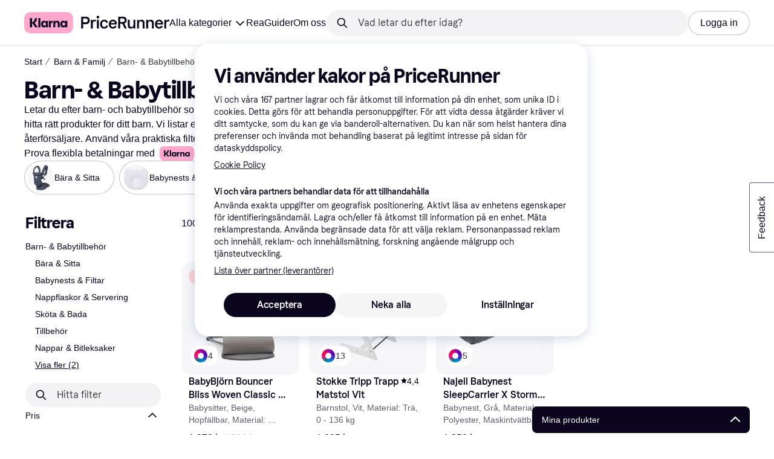

--- FILE ---
content_type: application/javascript
request_url: https://owp.klarna.com/static/ProductSection-8d18a799.js
body_size: 13258
content:
"use strict";(self.__LOADABLE_LOADED_CHUNKS__=self.__LOADABLE_LOADED_CHUNKS__||[]).push([["59610"],{32905(e,t,r){r.d(t,{G:()=>i,a:()=>l}),r(18111),r(13579);var n=r(86424);let l=(e,t)=>t&&e?"PR.ProductPage.Installment.Disclaimer.ALL_DISCLAIMERS":!t&&e?"PR.ProductPage.Installment.Disclaimer.KLARNA_INSTALLMENTS_DISCLAIMERS":t&&!e?"PR.ProductPage.PROMOTED_INSTALLMENT_DISCLAIMER":void 0,i=(e,t)=>{var r,i;let o=null==(r=(0,n.c5)("klarna_installments"))?void 0:r.installment_disclaimer_position,a=null==(i=(0,n.c5)("klarna_installments"))?void 0:i.enable_klarna_installments,s=null==e?void 0:e.some(e=>"promoted-installment-offer"===e.type);return{shouldShowDisclaimer:(o===t||!t)&&(a||s),translationKey:l(a,s)}}},60226(e,t,r){r.d(t,{A:()=>u}),r(62953);var n=r(74848),l=r(46942),i=r.n(l),o=r(82626);let a=({visible:e,direction:t,color:r})=>(0,n.jsx)(o.azJ,{"aria-hidden":!0,bottom:0,left:"left"===t?0:void 0,position:"absolute",right:"right"===t?0:void 0,sx:{pointerEvents:"none",opacity:+!!e,transition:"opacity 0.3s ease-in-out",background:`linear-gradient(to ${t}, transparent 0%, ${r} 100%)`},top:0,width:o.Tl3.space.l,zIndex:1});var s=r(25858),c=r.n(s),d=r(96540);let u=e=>{var t,r;let{className:l,mobileOnly:s=!1,children:u,onScroll:p,paddingX:g,backgroundColor:h,showFadeIndicators:f=!1}=e,v=function(e,t){if(null==e)return{};var r,n,l,i={};if("u">typeof Reflect&&Reflect.ownKeys){for(l=0,r=Reflect.ownKeys(e);l<r.length;l++)n=r[l],!(t.indexOf(n)>=0)&&Object.prototype.propertyIsEnumerable.call(e,n)&&(i[n]=e[n]);return i}if(i=function(e,t){if(null==e)return{};var r,n,l={},i=Object.getOwnPropertyNames(e);for(n=0;n<i.length;n++)r=i[n],!(t.indexOf(r)>=0)&&Object.prototype.propertyIsEnumerable.call(e,r)&&(l[r]=e[r]);return l}(e,t),Object.getOwnPropertySymbols)for(l=0,r=Object.getOwnPropertySymbols(e);l<r.length;l++)n=r[l],!(t.indexOf(n)>=0)&&Object.prototype.propertyIsEnumerable.call(e,n)&&(i[n]=e[n]);return i}(e,["className","mobileOnly","children","onScroll","paddingX","backgroundColor","showFadeIndicators"]),b=(0,o.DPo)(),m=(0,d.useContext)(o.OHQ.Context),j=(0,d.useRef)(null),[y,x]=(0,d.useState)(!1),[O,P]=(0,d.useState)(!1),w=b.color[null!=h?h:"backgroundSecondary"],S=(0,d.useCallback)(()=>{let e=j.current;if(!e)return;let{scrollLeft:t,scrollWidth:r,clientWidth:n}=e;x(t>0),P(t<r-n-1)},[]),A=c()((0,d.useCallback)(()=>{S(),null==p||p()},[S,p]),100);return((0,d.useEffect)(()=>{S();let e=new ResizeObserver(S);return j.current&&e.observe(j.current),()=>e.disconnect()},[S,u]),s&&m.l)?(0,n.jsx)(n.Fragment,{children:u}):(0,n.jsxs)(o.azJ,(t=function(e){for(var t=1;t<arguments.length;t++){var r=null!=arguments[t]?arguments[t]:{},n=Object.keys(r);"function"==typeof Object.getOwnPropertySymbols&&(n=n.concat(Object.getOwnPropertySymbols(r).filter(function(e){return Object.getOwnPropertyDescriptor(r,e).enumerable}))),n.forEach(function(t){var n;n=r[t],t in e?Object.defineProperty(e,t,{value:n,enumerable:!0,configurable:!0,writable:!0}):e[t]=n})}return e}({className:i()("cYRYwiQAT9",l)},v),r=r={children:[(0,n.jsx)(o.azJ,{ref:j,className:"Wch_pzkgyA",paddingX:null!=g?g:{base:"s",m:"xxl"},sx:{scrollPaddingX:{base:"0",m:"xxl"},scrollSnapPaddingX:{base:"xxl",m:"xxl"}},onScroll:A,children:u}),f&&(0,n.jsxs)(n.Fragment,{children:[(0,n.jsx)(a,{color:w,direction:"left",visible:y}),(0,n.jsx)(a,{color:w,direction:"right",visible:O})]})]},Object.getOwnPropertyDescriptors?Object.defineProperties(t,Object.getOwnPropertyDescriptors(r)):(function(e,t){var r=Object.keys(e);if(Object.getOwnPropertySymbols){var n=Object.getOwnPropertySymbols(e);r.push.apply(r,n)}return r})(Object(r)).forEach(function(e){Object.defineProperty(t,e,Object.getOwnPropertyDescriptor(r,e))}),t))}},56050(e,t,r){r.d(t,{Vq:()=>j,iP:()=>f,xX:()=>y}),r(18111),r(61701),r(22489),r(44114),r(62953),r(17642),r(58004),r(33853),r(45876),r(32475),r(15024),r(31698),r(7588),r(13579),r(81148),r(18237);var n=r(97665),l=r(76366),i=r(50181),o=r(43604),a=r(24287),s=r(96540),c=r(99930),d=r(81840),u=r(52746);function p(e){for(var t=1;t<arguments.length;t++){var r=null!=arguments[t]?arguments[t]:{},n=Object.keys(r);"function"==typeof Object.getOwnPropertySymbols&&(n=n.concat(Object.getOwnPropertySymbols(r).filter(function(e){return Object.getOwnPropertyDescriptor(r,e).enumerable}))),n.forEach(function(t){var n;n=r[t],t in e?Object.defineProperty(e,t,{value:n,enumerable:!0,configurable:!0,writable:!0}):e[t]=n})}return e}let g="productInfo",h="productInfo-product",f=async(e,t,r)=>{var n;let l=(0,u.pg)(null!=t?t:[]);if(!e||!l||(null==l?void 0:l.length)<1)return[];let o=`/public/v2/listings/products/${e}`,a=(0,i.P)(),s=await a.get("listing-edge-rest",o,{params:p({productIds:l.join(",")},r&&{merchantIds:r})});return null==s||null==(n=s.data.products)?void 0:n.map(e=>p({},e))},v=(0,c.Ib)(g,async(e,t)=>f(e,t),{staleTime:o.Tr}),b=(e,t)=>t.filter(t=>void 0!==t&&t.length>0&&!e.getQueryData([h,t])),m=(e,t)=>{for(let r=0;r<t.length;r++){let n=t[r];e.setQueryData([h,n.id],n)}},j=async(e,t)=>{let r=b(e,t);if(0===r.length)return;let n=[];for(let e=0;e<r.length;e+=50)n.push(r.slice(e,e+50));let l=(0,a.gI)(),i=n.map(t=>e.fetchQuery(v(l,t)).then(t=>{m(e,t)}));await Promise.all(i)},y=e=>{let t=(0,n.jE)(),r=(0,a.gI)(),{fetchingProductIds:i,setFetchingProductIds:c}=(0,d.U)(),u=b(t,e).filter(e=>!i.has(e)),p=[];for(let e=0;e<u.length;e+=50)p.push(u.slice(e,e+50));let v=(0,l.E)({queries:p.map(e=>({queryKey:[g,r,e,i],queryFn:async()=>{c(new Set([...i,...e]));let n=await f(r,e);return m(t,n),c(t=>{let r=new Set(t);return e.forEach(e=>r.delete(e)),r}),n},enabled:e.length>0,staleTime:o.SN}))}),j=v.some(e=>e.isFetching),y=v.every(e=>e.isFetched),x=e.map(e=>t.getQueryData([h,e])).filter(e=>void 0!==e&&!!e.id),O=(0,s.useMemo)(()=>x.reduce((e,t)=>(e[t.id]=t,e),{}),[x]);return{products:x,productsById:O,isFetching:j,isFetched:y}}},71763(e,t,r){r.d(t,{A:()=>o});var n=r(74848),l=r(94201),i=r(24836);let o=(0,l.Ng)(function(e){return{appliedFilters:(0,i.g0)(e),productCount:(0,i.dA)(e)}})(function({appliedFilters:e,children:t,productCount:r}){return 0!==r||e&&0!==Object.keys(e).length?(0,n.jsx)(n.Fragment,{children:t}):null})},80213(e,t,r){r.r(t),r.d(t,{default:()=>U}),r(62953);var n=r(74848),l=r(82626),i=r(79496),o=r(27916),a=r(15620),s=r(89119),c=r(96540),d=r(84579),u=r(31533),p=r(53634),g=r(24836),h=r(60226),f=r(71763);let v=()=>{var e;let t=null==(e=Object.keys((0,s.G)(g.g0)))?void 0:e.length,r=(0,s.j)();return(0,n.jsxs)(l.$nd,{backgroundColor:"none",borderRadius:"xl",color:"text-primary",icon:(0,n.jsx)(l.YGH,{inline:!0,size:"m"}),kind:"primary",paddingRight:"sm",size:"s",onClick:()=>{r((0,g.QN)(!0))},children:[(0,n.jsx)(u.Ay,{children:"PR.Global.FilterControl.Button.OPEN_FILTERS"}),!!t&&(0,n.jsx)(l.azJ,{sx:{marginLeft:4},children:(0,n.jsx)(l.C1K,{backgroundColor:"grayscale100",content:t})})]})},b=function(){let e,t=(0,s.j)(),r=(0,u.WD)(),i=(0,s.G)(g.RW),o=!(0,c.useContext)(l.OHQ.Context).m,a=r("PR.Search.Sorting.DropdownText.LABEL"),d=e=>r(`PR.Search.Sorting.DropdownText.${e}`),p=[{id:"POPULARITY",value:d("POPULARITY")},{id:"PRICE_ASC",value:d("PRICE_ASC")},{id:"PRICE_DESC",value:d("PRICE_DESC")},{id:"PRICE_DROP",value:d("PRICE_DROP")},{id:"RATING",value:d("RATING")},{id:"TREND",value:d("TREND")},{id:"NAME",value:d("NAME")}];return(0,n.jsx)(l.l6P,{buttonWeight:"medium",className:"i3IzqONMqc",fullWidth:o,kind:"secondary",nativeItemThreshold:null,options:p,selected:i,sheetTitle:a,size:"s",staticLabel:(e=d(i),o?e:`${a} ${e.toLowerCase()}`),onSelect:e=>{var r;t((r=e.id,e=>{e((0,g.oV)(r))}))}})},m=()=>{let e=(0,s.G)(g.yF),t=(0,s.G)(g.dA),r=(0,u.WD)(),o=(0,l.QsY)({base:!1,xs:!0});return(0,n.jsxs)(n.Fragment,{children:[(0,n.jsx)(l.Ft2,{mobile:!0,tablet:!0,children:(0,n.jsx)("div",{className:"rps1FNYnT7",children:(0,n.jsx)(h.A,{children:(0,n.jsxs)(l.BJc,{alignX:"space-between",alignY:"center",columnGap:"s",direction:"horizontal",paddingRight:"s",paddingTop:"s",paddingX:"m",width:"100%",wrap:!1,children:[(0,n.jsxs)(l.azJ,{alignY:"center",direction:"horizontal",children:[(0,n.jsx)(l.EYj,{size:"s",textWrap:"no-wrap",children:`${(0,d._)(t+e)} ${o?r("PR.Search.SERP.SectionHeading.Span.PRODUCTS"):""}`.toLowerCase()}),(0,n.jsx)(i.A,{})]}),(0,n.jsxs)(l.BJc,{alignX:"right",alignY:"center",direction:"horizontal",gap:"none",wrap:!1,children:[(0,n.jsx)(f.A,{children:(0,n.jsx)(v,{})}),(0,n.jsx)(b,{})]})]})})})}),(0,n.jsx)(l.Ft2,{desktop:!0,children:(0,n.jsx)(l.BJc,{alignX:"right",alignY:"bottom",direction:"horizontal",gap:"xs",children:(0,n.jsx)(l.azJ,{paddingRight:"s",children:(0,n.jsx)(b,{})})})})]})};var j=r(23595);let y=function(){let e=(0,u.WD)(),t=(0,s.G)(g.yF);return(0,n.jsx)(l.azJ,{paddingTop:"m",children:(0,n.jsx)(l.ppr,{kind:t>0?"small-block":"block",text:e("PR.CategoryPage.Alert.NO_PRODUCTS_FOUND"),type:"NO_PRODUCTS_IN_PRODUCT_LISTING"})})};r(27495);var x=r(46347),O=r(3433),P=r(66799),w=r(2351);let S=function(){var e;let t,r,l,i,[o,a]=(0,c.useState)(!1),d=(0,s.G)(g.$_),u=(0,s.G)(g.m1)||{},p=(0,O.zy)(),h=(0,P.mk)(d+p.search+(o?p.hash:"")),{currentPage:f,pageCount:v}=(t=(0,s.G)(g.WE)||1,l=t<(r=Math.ceil(Math.min((0,s.G)(g.dA)||0,75e3)/12))?(0,w.Ed)(h,t+1):void 0,i=t>1?(0,w.Ed)(h,t-1):void 0,{currentPage:t,pageCount:r,nextUrl:l,prevUrl:i});return((0,c.useEffect)(()=>{a(!0)},[]),v<=1||(null==(e=u.head)?void 0:e.robots)==="noindex")?null:(0,n.jsx)(x.A,{currentPage:f,currentUrl:h,pageCount:v})};r(18111),r(61701);let A={base:2,xs:2,m:3,l:3,xl:3,xxl:4};var R=r(23293),I=r(85692),E=r(13056);let C=(0,c.forwardRef)(function(e,t){return(0,n.jsx)("div",{ref:t,className:"fADGA5yJnM"})});var D=r(65239),_=r(48217),N=r(52746);r(22489),r(7588);var k=r(93555);let T=({url:e,onClick:t,children:r})=>(0,n.jsx)("button",{className:"t0J9rGXrpw",onClick:r=>t(r,e),children:r});r(25440);var L=r(11536);let $=e=>!!e,G=({productId:e,variantCount:t,inView:r})=>{let i=(0,k.Z)(),o=(0,s.G)(t=>(0,g.tc)(t,e)),a=(0,c.useMemo)(()=>null==o?void 0:o.map(e=>{var t;return null==(t=e.image)?void 0:t.path}).filter($),[o]);(0,c.useEffect)(()=>{r&&a&&a.length>0&&a.slice(0,4===a.length?4:3).map(e=>(({path:e,width:t,height:r})=>{if(!e)return;let n=e.replace("/product/",`/product/${t}x${r}/`);return(0,L.sk)(n)})({path:e,width:40,height:40})).filter($).forEach(e=>{new Image().src=e})},[r,e,a]);let d=(e,t)=>{e.stopPropagation(),e.preventDefault(),i(t)};if(!t)return null;let u=a&&a.length>0;return o&&(null==o?void 0:o.length)!==0&&u?(0,n.jsx)(l.AAZ.Variants,{variantCount:t,children:o.map((e,t)=>{var r;return(0,n.jsx)(T,{url:e.url,onClick:d,children:(0,n.jsx)(l.AAZ.Variant,{imageSize:40,imageSrc:null==(r=e.image)?void 0:r.path,index:t})},e.id)})}):(0,n.jsx)(l.AAZ.Variants,{variantCount:t})},M=({imageLazyLoad:e,listIndex:t,productId:r})=>{var l,i,a;let c=(0,s.G)(e=>(0,g.y9)(e,r)),d=null==c||null==(l=c.productGroup)?void 0:l.numberOfMembers,{ref:u,inView:p}=(({variantCount:e})=>{let t=(0,o.Ny)(),r=(0,o.Bb)(),{ref:n,inView:l}=(0,I.Wx)({triggerOnce:!0,rootMargin:"300px",skip:!(e&&e>0&&!(t||r))});return{ref:n,inView:l}})({variantCount:d}),h=(0,s.G)(g.k0),f=(0,s.G)(g.nQ),v={altPrefix:t<8?f:void 0,category:{id:h},product:c,imageLazyLoad:e,onClick:()=>{var e,r,n,l;_.A.trackEvent("Click on product in listing",{productClass:c.classification,productKrn:(0,N.Hn)(c.id),productName:c.name,brandId:(null==(e=c.brand)?void 0:e.id)||void 0,brandName:(null==(r=c.brand)?void 0:r.name)||void 0,listingIndex:t,ribbonType:null==(n=c.ribbon)?void 0:n.type,ribbonValue:null==(l=c.ribbon)?void 0:l.value})},variants:d&&(0,n.jsx)(G,{inView:p,productId:r,variantCount:d})};return(0,n.jsx)(D.A,(i=function(e){for(var t=1;t<arguments.length;t++){var r=null!=arguments[t]?arguments[t]:{},n=Object.keys(r);"function"==typeof Object.getOwnPropertySymbols&&(n=n.concat(Object.getOwnPropertySymbols(r).filter(function(e){return Object.getOwnPropertyDescriptor(r,e).enumerable}))),n.forEach(function(t){var n;n=r[t],t in e?Object.defineProperty(e,t,{value:n,enumerable:!0,configurable:!0,writable:!0}):e[t]=n})}return e}({},v),a=a={ref:u},Object.getOwnPropertyDescriptors?Object.defineProperties(i,Object.getOwnPropertyDescriptors(a)):(function(e,t){var r=Object.keys(e);if(Object.getOwnPropertySymbols){var n=Object.getOwnPropertySymbols(e);r.push.apply(r,n)}return r})(Object(a)).forEach(function(e){Object.defineProperty(i,e,Object.getOwnPropertyDescriptor(a,e))}),i))},z=(0,c.forwardRef)(function({productId:e,index:t,imageLoadCount:r},i){return(0,n.jsx)(l.ELT.Item,{columnSpan:1,rowSpan:1,children:e?(0,n.jsx)(M,{imageLazyLoad:t>=r,listIndex:t,productId:e}):(0,n.jsx)(C,{ref:i})})}),F=({imageLoadCount:e})=>{let t=(0,s.G)(g.d$),r=(0,c.useRef)(!1),{ref:i,items:a}=function(e,t=!0){let r=(0,o.aC)(),[n,i]=(0,c.useState)(r),a=(0,l.QsY)(A)*(0,l.QsY)({base:2,l:3}),s=(0,c.useCallback)(()=>{n||i(!0)},[n]),{ref:d}=(0,I.Wx)({triggerOnce:!0,onChange:e=>e&&s()});return(0,E.A)(s),(0,R.BC)(s),{ref:d,items:(0,c.useMemo)(()=>{let r=e||[],l=r.slice(0,n?r.length:a);return t?[...l,...Array.from({length:n||r.length<a?0:Math.min(12,r.length)-a})]:l},[e,n,a,t])}}(t),d=(0,s.G)(g.dA),u=(0,s.G)(g.NF);return(0,n.jsx)(l.ELT,{columns:A,hideUnfilledRows:d>u,withBorders:!1,children:a.map((t,l)=>{let o=!t&&!r.current;return o&&(r.current=!0),(0,n.jsx)(z,{ref:o?i:void 0,imageLoadCount:e,index:l,productId:t},t||l)})})},B=({isLoading:e,loadMoreProducts:t})=>{let r=(0,s.G)(g.dA),i=(0,s.G)(g.NF),o=(0,u.WD)();return r>0&&r>i?(0,n.jsx)(l.azJ,{paddingY:"s",children:(0,n.jsx)(l.eqV,{withGradient:!0,additionalInfo:o("PR.CategoryList.LOAD_MORE_EXTRA_INFO",{numberOfLoadedProducts:i,totalProducts:r}),loadedItems:i,loading:e,totalItems:r,onClick:t,children:o("PR.Global.LOAD_MORE_PRODUCTS")})}):null},W=()=>{let[e,t]=(0,c.useState)(!1),r=(0,s.j)(),h=(0,s.G)(g.dA),f=(0,s.G)(g.NF),v=(0,s.G)(g.g0),b=(0,s.G)(g.AE),x=(0,s.G)(g.k0),O=(0,o.aC)(),P=(0,o.Ny)(),w=(0,s.G)(g.RQ),A=(0,s.G)(g.RW),R=(0,u.WD)(),I=(0,s.G)(a.pc),E=(0,c.useCallback)(()=>{t(!0),r((0,p.mg)({appliedFilters:v,appliedSubcategories:b,categoryId:x,productListSize:f,sorting:A})).then(()=>{t(!1)})},[v,b,x,f,A,r]),C=0===Object.keys(v||{}).length;if((0===h||0===f)&&("Direct"!==I||C))return null;let D=`${(0,d._)(h)} ${R("PR.Search.SERP.SectionHeading.Span.PRODUCTS")}`.toLowerCase();return(0,n.jsxs)(l.azJ,{paddingBottom:"s",children:[(0,n.jsxs)(l.Ft2,{desktop:!0,children:[(0,n.jsxs)("div",{className:"xDIT3HipYM",children:[(0,n.jsxs)("div",{className:"QVc_92Kzgs",children:[(0,n.jsx)(l.EYj,{className:"WESRv27AZh",textWrap:"truncate",weight:"bold",children:D}),(0,n.jsx)(i.A,{})]}),(0,n.jsx)(m,{})]}),(0,n.jsx)(j.A,{})]}),(0,n.jsx)(l.Ft2,{mobile:!0,tablet:!0,children:(0,n.jsx)(m,{})}),h>0?(0,n.jsx)(F,{imageLoadCount:P?4:8}):!w&&(0,n.jsx)(y,{}),(0,n.jsx)(B,{isLoading:e,loadMoreProducts:E}),(0,n.jsx)(l.cGx,{invisible:!0}),O&&(0,n.jsx)(S,{})]})};W.propTypes={};let U=W},18131(e,t,r){r.d(t,{EF:()=>s,QA:()=>i,vb:()=>a}),r(62953),r(27495);var n=r(82626),l=r(95707);let i=e=>'"'===e?e:e?" "+e:"";function o(e){if(!e)return;let t=Number(e);return t>0&&t<1}let a=({from:e,to:t,unit:r,labels:l,locale:a,displayAsPrice:s})=>{if(!e&&!t)return"";let c=i(r),d={minimumFractionDigits:+!!(o(t)||o(e)),maximumFractionDigits:2},u=null!=e?s?(0,n.$gu)({price:e,locale:a,currency:r,options:d}):`${(0,n.ZVp)({number:e,locale:a,options:d})}${c}`:"",p=null!=t?s?(0,n.$gu)({price:t,locale:a,currency:r,options:d}):`${(0,n.ZVp)({number:t,locale:a,options:d})}${c}`:"";return null===e?`${null==l?void 0:l.priceTo} ${p}`:null===t?`${null==l?void 0:l.priceFrom} ${u}`:t===e?`${u}`:`${u} - ${p}`},s=({appliedFilterFacets:e,filter:t,labels:r,locale:n})=>{var i;let o=e&&e.length;if(!o)return null;let[s,c]=(null==e||null==(i=e[0])?void 0:i.split("_"))||[],d=(null==t?void 0:t.filterUnit)||(null==t?void 0:t.unit),u=(null==t?void 0:t.filterId)||(null==t?void 0:t.id);return(u&&u.toUpperCase()===l.Wp.PRICE_DROP&&(s=Math.abs(parseFloat(c)).toString(),c="",d="%"),(0,l.x8)(e))?a({displayAsPrice:(0,l.uK)(t),from:s&&!isNaN(Number(s))?Number(s):null,to:c&&!isNaN(Number(c))?Number(c):null,unit:d,labels:r,locale:n}):`${o}`}},2351(e,t,r){r.d(t,{Ed:()=>l,jA:()=>i,mm:()=>o}),r(27495),r(18111),r(22489),r(62953),r(25440);let n=(e,t,r)=>{let n=e.split(t);return n[0]+=r,n.join(t)};function l(e,t){let r=e,[l,i]=r.split("?"),o=i&&i.split("&").filter(e=>"filters=true"!==e).join("&");return(r=l+(o?`?${o}`:"")).match(/.+\?.*page=.+/)?r=t>1?r.replace(/(\??&?)page=[0-9]+/,`$1page=${t}`):r.replace(/(\??&?)page=[0-9]+/,""):r.includes("?")?t>1&&(r=r.includes("#")?n(r,"#",`&page=${t}`):`${r}&page=${t}`):t>1&&(r=r.includes("#")?n(r,"#",`?page=${t}`):`${r}?page=${t}`),r}function i(e,t){return e===t-1?"prev":e===t+1?"next":void 0}function o(e,t){let r=e-2,n=e-1,l=e+1,i=e+2,o=Math.floor((1+r)/2),a=(i+t)/2,s=e>1&&1!==n&&1!==r&&1!==o,c=e>7,d=e>=3,u=e>1,p=e<t,g=e<t-1,h=e<t-6,f=e<t&&t!==l&&t!==i&&t!==a;var v=[...s?[1]:[],...c?[Math.floor(o)]:[],...d?[r]:[],...u?[n]:[],e,...p?[l]:[],...g?[i]:[],...h?[Math.ceil(a)]:[],...f?[t]:[]];let b=v.length;for(let e=0;e<b;e++)v[e]>v[e-1]+1&&(v.splice(e,0,"..."),b++);return v}},13056(e,t,r){r.d(t,{A:()=>l});var n=r(96540);function l(e=()=>{}){(0,n.useEffect)(()=>{let t={passive:!0},r=()=>{e(),window.removeEventListener("scroll",r,t)};return window.addEventListener("scroll",r,t),()=>{window.removeEventListener("scroll",r,t)}},[e])}},46347(e,t,r){r.d(t,{A:()=>a}),r(18111),r(61701);var n=r(74848),l=r(82626),i=r(2351);let o=({currentPage:e,toUrl:t,rel:r,item:i})=>i===e||"..."===i?(0,n.jsx)(l.EYj,{children:i}):(0,n.jsx)(l.N_E,{as:"a",href:t,rel:r,children:i}),a=({currentPage:e,currentUrl:t,pageCount:r})=>{let a=(0,i.mm)(e,r);return(0,n.jsx)(l.BJc,{alignX:"center",direction:"horizontal",sx:{position:"absolute",bottom:0,left:"50%",transform:"translateX(-50%)"},children:a.map((r,l)=>(0,n.jsx)(o,{currentPage:e,item:r,rel:(0,i.jA)(r,e),toUrl:(0,i.Ed)(t,r)},l))})}},53982(e,t,r){r.d(t,{A:()=>w}),r(44114);var n=r(74848),l=r(46942),i=r.n(l),o=r(27916),a=r(86424),s=r(24287),c=r(96540),d=r(3433),u=r(82626),p=r(31533);let g=()=>{let e=(0,p.WD)();return(0,n.jsx)(u.azJ,{align:"center",as:u.EYj,backgroundColor:"overlay-primary",color:"text-inverse",left:0,paddingX:"xs",position:"absolute",size:"s",sx:{borderRadius:"0 0 3px 0",pointerEvents:"none"},top:0,zIndex:"default",children:e("PR.Ads.ADS_OVERLAY_TEXT")})};var h=r(85692);let f={threshold:[.74,.76]},v=({id:e,onChange:t})=>{var r,l;let{ref:i}=(0,h.Wx)((r=function(e){for(var t=1;t<arguments.length;t++){var r=null!=arguments[t]?arguments[t]:{},n=Object.keys(r);"function"==typeof Object.getOwnPropertySymbols&&(n=n.concat(Object.getOwnPropertySymbols(r).filter(function(e){return Object.getOwnPropertyDescriptor(r,e).enumerable}))),n.forEach(function(t){var n;n=r[t],t in e?Object.defineProperty(e,t,{value:n,enumerable:!0,configurable:!0,writable:!0}):e[t]=n})}return e}({},f),l=l={onChange:t},Object.getOwnPropertyDescriptors?Object.defineProperties(r,Object.getOwnPropertyDescriptors(l)):(function(e,t){var r=Object.keys(e);if(Object.getOwnPropertySymbols){var n=Object.getOwnPropertySymbols(e);r.push.apply(r,n)}return r})(Object(l)).forEach(function(e){Object.defineProperty(r,e,Object.getOwnPropertyDescriptor(l,e))}),r));return(0,n.jsx)("div",{ref:i,children:(0,n.jsx)("div",{id:e})})},b={SE:"PR-SE",UK:"PR-UK",DK:"PR-DK",US:"KLARNA-US"};r(18111),r(22489),r(61701),r(62953);let m=[[300,250],[300,600]],j=[[320,50],[320,80],[320,100],[320,160],[320,320],[300,50],[300,100],[300,150],[300,250],[300,75],[336,280]],y=[[728,90],[980,120],[930,90]];function x(e,t,r){return t in e?Object.defineProperty(e,t,{value:r,enumerable:!0,configurable:!0,writable:!0}):e[t]=r,e}let O=(e,t)=>{t?window.googletag.pubads().setTargeting(e,t):window.googletag.pubads().getTargeting(e).length&&window.googletag.pubads().clearTargeting(e)};class P extends c.PureComponent{generateAd({countryCode:e,isMobile:t,pageType:r,slotItem:n}){var l;window.googletag=window.googletag||{cmd:[]},null==(l=window.googletag.cmd)||l.push(()=>{var l,i,o;window.googletag.pubads().setTargeting("type",r),O("categoryid",null==(l=this.props.categoryId)?void 0:l.toString()),O("brandname",this.props.brandName),O("keyword",this.props.keyword),O("productid",this.props.productId),O("product",this.props.productName);let a=(({isMobile:e,inlist:t,containerWidth:r=728})=>t?e?j:y.filter(e=>e[0]<=r):m)({isMobile:t,inlist:null==n?void 0:n.inlist,containerWidth:null==(o=this.ref)||null==(i=o.current)?void 0:i.offsetWidth});if(0===a.length)return;let s=window.googletag.defineSlot(`/70081414/${function(e,t){if(!e)return"";let r=b[e];return r?`${r}${t?"-M":""}`:""}(e,t)}${null==n?void 0:n.slot}`,a,this.getElementId());s?(this.setState({slot:s}),(null==n?void 0:n.inlist)?s.setTargeting("location",(null==n?void 0:n.location)+"-"+this.props.position):(s.setTargeting("location",null==n?void 0:n.location),s.setCollapseEmptyDiv(!0,!0)),s.addService(window.googletag.pubads()),window.googletag.display(this.getElementId())):this.setState({emptySlot:!0})})}componentDidMount(){this.updateAds(!0)}updateAds(e){let{countryCode:t,slotItem:r,isMobile:n}=this.props;this.settings.use_ads&&(e||this.destroySlots(),this.generateAd({countryCode:t,isMobile:n,pageType:null==r?void 0:r.pageType,slotItem:r}))}componentDidUpdate(e,t){(e.categoryId!==this.props.categoryId||e.keyword!==this.props.keyword)&&this.updateAds(),this.props.autoRefresh&&t.inView!==this.state.inView&&this.adRefreshInterval(this.state.inView,this.refreshAd)}getElementId(){var e,t,r;return`${null==(r=this.props.slotItem)?void 0:r.displayId}-${null!=(e=this.props.position)?e:"0"}-${null!=(t=this.props.elementIdSuffix)?t:"0"}`}destroySlots(){window.googletag&&window.googletag.destroySlots&&this.state.slot&&window.googletag.destroySlots([this.state.slot])}componentWillUnmount(){this.adRefreshInterval(!1),this.destroySlots()}render(){var e,t,r,l,o,a;let{sticky:s,className:c,isMobile:d}=this.props,u=!!((null===this||void 0===this||null==(t=this.props)||null==(e=t.slotItem)?void 0:e.inlist)&&d),p=i()(c,"mR6m6EWHN_",{WqY6IxM70o:s,Icf6M0L2mV:null===this||void 0===this||null==(l=this.props)||null==(r=l.slotItem)?void 0:r.inlist,ppui02n2hL:u});return this.settings.use_ads?(null==(a=this.props)||null==(o=a.slotItem)?void 0:o.inlist)?(0,n.jsxs)("div",{ref:this.ref,className:p,children:[(0,n.jsx)(g,{}),!this.state.emptySlot&&(this.props.autoRefresh?(0,n.jsx)(v,{id:this.getElementId(),onChange:this.handleIsInView}):(0,n.jsx)("div",{id:this.getElementId()}))]}):(0,n.jsxs)("div",{className:p,children:[(0,n.jsx)(g,{}),!this.state.emptySlot&&(this.props.autoRefresh?(0,n.jsx)(v,{id:this.getElementId(),onChange:this.handleIsInView}):(0,n.jsx)("div",{id:this.getElementId()}))]}):null}constructor(e){super(e),x(this,"adRefreshInterval",void 0),x(this,"ref",void 0),x(this,"settings",void 0),x(this,"refreshAd",()=>{if(window.googletag&&window.googletag.pubadsReady&&this.state.slot){var e;null==(e=window.googletag.cmd)||e.push(()=>{window.googletag.pubads().refresh&&window.googletag.pubads().refresh(this.state.slot?[this.state.slot]:void 0,{changeCorrelator:!1})})}}),x(this,"handleIsInView",e=>{this.setState({inView:e})}),this.ref=(0,c.createRef)(),this.state={emptySlot:!1,slot:null,inView:!1},this.settings=(0,a.c5)("ads_settings"),this.adRefreshInterval=(()=>{let e=null,t=30;return(r,n)=>{r?e=setInterval(()=>{0===t?(t=30,null==n||n()):t-=1},1e3):e&&clearInterval(e)}})()}}x(P,"defaultProps",{autoRefresh:!0});let w=e=>{let t=(0,d.zy)(),r=(0,s.gI)(),l=(0,o.Ny)();return(0,n.jsx)(P,function(e){for(var t=1;t<arguments.length;t++){var r=null!=arguments[t]?arguments[t]:{},n=Object.keys(r);"function"==typeof Object.getOwnPropertySymbols&&(n=n.concat(Object.getOwnPropertySymbols(r).filter(function(e){return Object.getOwnPropertyDescriptor(r,e).enumerable}))),n.forEach(function(t){x(e,t,r[t])})}return e}({countryCode:r,isMobile:l,pathname:t.pathname},e))}},427(e,t,r){r.d(t,{A:()=>d});var n=r(74848),l=r(82626),i=r(19604),o=r(89119),a=r(96540),s=r(94201),c=r(31533);let d=({inMenu:e})=>{var t,r;let d=(0,s.Pj)(),u=(0,o.j)(),p=(0,o.G)(i.M$),g=(0,a.useContext)(l.OHQ.Context),h=()=>{d.injectReducer(i.It,i.Ay),u((0,i.CW)(!p))},f="PR.Global.COMPARE_PRODUCTS",v="PR.Global.CANCEL",b={};return g.l&&(b.borderRadius="xl"),e?(0,n.jsx)(l.W1t.Item,{as:"button",icon:(0,n.jsx)(l.HDf,{}),iconPosition:"left",onClick:h,children:(0,n.jsx)(l.EYj,{size:"s",children:(0,n.jsx)(c.Ay,{children:p?v:f})})}):(0,n.jsx)(l.$nd,(t=function(e){for(var t=1;t<arguments.length;t++){var r=null!=arguments[t]?arguments[t]:{},n=Object.keys(r);"function"==typeof Object.getOwnPropertySymbols&&(n=n.concat(Object.getOwnPropertySymbols(r).filter(function(e){return Object.getOwnPropertyDescriptor(r,e).enumerable}))),n.forEach(function(t){var n;n=r[t],t in e?Object.defineProperty(e,t,{value:n,enumerable:!0,configurable:!0,writable:!0}):e[t]=n})}return e}({},b),r=r={color:"text-primary",hoverBackgroundColor:"grayscale20",icon:!p&&(0,n.jsx)(l.HDf,{}),kind:"ghost",size:g.l?"s":"m",onClick:h,children:(0,n.jsx)(c.Ay,{children:p?v:f})},Object.getOwnPropertyDescriptors?Object.defineProperties(t,Object.getOwnPropertyDescriptors(r)):(function(e,t){var r=Object.keys(e);if(Object.getOwnPropertySymbols){var n=Object.getOwnPropertySymbols(e);r.push.apply(r,n)}return r})(Object(r)).forEach(function(e){Object.defineProperty(t,e,Object.getOwnPropertyDescriptor(r,e))}),t))}},94013(e,t,r){r.d(t,{D:()=>i,_:()=>l}),r(62953),r(48408),r(14603),r(47566),r(98721),r(18111),r(7588);var n=r(66799);function l(e={},t){let r=new URLSearchParams;if(Object.entries(e).forEach(([e,t])=>{r.set(e,t.join(","))}),t){let n=e[t]?t:Object.keys(e)[0];r.set("selectedCategory",n)}return r}function i(e={},t){let r=(0,n.mk)("/pc"),o=l(e,t).toString();return`${r}${o?`?${o}`:""}`}},93138(e,t,r){r.d(t,{A:()=>o});var n=r(74848),l=r(82733),i=r(36491);let o=({children:e})=>{let{appliedFilters:t}=(0,i.I)();return 0!==(0,l.gA)()||t&&0!==Object.keys(t).length?(0,n.jsx)(n.Fragment,{children:e}):null}},31746(e,t,r){r.r(t),r.d(t,{default:()=>eS}),r(18111),r(61701);var n=r(74848),l=r(82626),i=r(79496),o=r(82733),a=r(27916),s=r(15620),c=r(89119),d=r(8142),u=r.n(d),p=r(96540),g=r(39829),h=r(84579),f=r(31533),v=r(16170),b=r(11591),m=r(36491),j=r(60226),y=r(19604),x=r(92647),O=r(86424),P=r(93138),w=r(24845),S=r(24270);let A=()=>{var e,t;let{setShowFilterModal:r}=(0,p.useContext)(w._),{data:i}=(0,S.zd)(),o=null==i||null==(t=i.appliedFilters)?void 0:t.filters,a=null!=(e=null==o?void 0:o.length)?e:0,s=(0,p.useCallback)(()=>{r(!0)},[r]);return(0,n.jsxs)(l.$nd,{backgroundColor:"none",borderRadius:"xl",color:"text-primary",icon:(0,n.jsx)(l.YGH,{inline:!0,size:"m"}),kind:"primary",paddingRight:"sm",size:"s",onClick:s,children:[(0,n.jsx)(f.Ay,{children:"PR.Global.FilterControl.Button.OPEN_FILTERS"}),!!a&&(0,n.jsx)(l.azJ,{sx:{marginLeft:4},children:(0,n.jsx)(l.C1K,{backgroundColor:"grayscale100",content:a})})]})};r(27495),r(25440);var R=r(59313),I=r(93555),E=r(3433);let C=function(){var e;let t=(0,I.Z)(),r=(0,E.zy)(),{pathname:i,search:o,hash:a}=null!=r?r:{},s=`${null==i||null==(e=i.replace)?void 0:e.call(i,"cl","ct")}${o||""}${(null==a?void 0:a.replace("#",o?"&":"?"))||""}`;return(0,n.jsx)(l.$nd,{as:R.A,borderRadius:"xl",color:"text-primary",hoverBackgroundColor:"grayscale20",href:s,icon:(0,n.jsx)(l.J3u,{inline:!0,size:"m"}),kind:"ghost",size:"s",onClick:()=>{t(s)},children:(0,n.jsx)(f.Ay,{children:"PR.CategoryListPage.POWER_MODE"})})};var D=r(97521),_=r(94201),N=r(94013);let k=function({breadcrumbData:e={},relatedCategoryId:t}){let r=(0,_.Pj)(),i=(0,c.j)(),o=(0,f.WD)(),a=(0,c.G)(y.vZ),s=(0,c.G)(e=>(0,y.o9)(e,t)),d=(0,p.useContext)(l.OHQ.Context),u=(0,N.D)(a,t),g=s?s.length:0,h=0===g;return(0,n.jsx)(l.$nd,{as:h?void 0:R.A,borderRadius:d.l?"xl":void 0,disabled:h,href:h?void 0:u,size:d.l?"s":"m",onClick:()=>{let{label:t,url:n}=e;r.injectReducer(y.It,y.Ay),t&&n&&i((0,y.Wd)(t,n))},children:(0,n.jsx)("span",{children:`${o("PR.Global.COMPARE_PRODUCTS")}${g?` (${g})`:""}`})})},T=({children:e})=>(0,n.jsx)(l.ZLI,{children:(0,n.jsx)("div",{className:"WDK7fr4RQv",style:{margin:0},children:(0,n.jsx)(l.e2v,{responsive:!0,children:e})})});var L=r(427),$=r(46689),G=r(79120);let M=()=>{let e=(0,$.e)(),t=null==e?void 0:e.id,{subcategoryTitle:r}=(0,S.zd)(),i=(0,c.G)(y.M$),s=(0,o.gA)(),d=(0,a.fH)(),u=(0,E.zy)(),g=(0,c.j)(),h=r||(null==e?void 0:e.name),f=(0,G.M)(u);return((0,p.useEffect)(()=>{d||(i?g((0,D.ki)()):g((0,D.xU)()))},[i,d,g]),t&&0!==s)?(0,n.jsxs)(n.Fragment,{children:[(0,n.jsx)(l.Ft2,{desktop:!0,children:(0,n.jsxs)(l.BJc,{columnGap:"s",direction:"horizontal",rowGap:"none",children:[i&&(0,n.jsx)(k,{breadcrumbData:{label:h,url:f},relatedCategoryId:t}),(0,n.jsx)(L.A,{})]})}),(0,n.jsx)(l.Ft2,{mobile:!0,tablet:!0,children:i&&(0,n.jsxs)(T,{children:[(0,n.jsx)(k,{breadcrumbData:{label:h,url:f},relatedCategoryId:t}),(0,n.jsx)(L.A,{})]})})]}):null};r(62953);var z=r(75361),F=r(25469),B=r(71654),W=r(51442),U=r(48217);let Y=function(){let e,t=(0,f.WD)(),{sorting:r}=(0,m.I)(),{isMobile:i}=(0,l.UgS)(),o=t("PR.Search.Sorting.DropdownText.LABEL"),a=function(){let e=(0,E.zy)(),t=(0,W.Zp)(),{appliedFilters:r,searchQuery:n}=(0,m.I)();return(0,p.useCallback)((l,i)=>{l&&function(e,t,r,n=!0,l,i){U.A.trackEvent("Change product sorting",{selectedProductSorting:e}),(0,B.b)({appliedFilters:r,searchQuery:l,sorting:e,location:t,useHashLogic:n,navigate:i})}(l,e,r,i,n,t)},[r,e,t,n])}(),[s,c]=(0,p.useState)(r||F.x),d=e=>t(`PR.Search.Sorting.DropdownText.${e.toUpperCase()}`),u=[{id:z.Ze.POPULARITY,value:d(z.Ze.POPULARITY)},{id:z.Ze.PRICE_ASC,value:d(z.Ze.PRICE_ASC)},{id:z.Ze.PRICE_DESC,value:d(z.Ze.PRICE_DESC)},{id:z.Ze.PRICE_DROP,value:d(z.Ze.PRICE_DROP)},{id:z.Ze.RATING,value:d(z.Ze.RATING)},{id:z.Ze.TREND,value:d(z.Ze.TREND)},{id:z.Ze.NAME,value:d(z.Ze.NAME)}];return(0,n.jsx)(l.l6P,{buttonWeight:"medium",className:"Sg75PGowle",fullWidth:i,kind:"secondary",nativeItemThreshold:null,options:u,selected:s,sheetTitle:o,size:"s",staticLabel:(e=d(s),i?e:`${o} ${e.toLowerCase()}`),onSelect:e=>{let t=e.id;c(t),(0,p.startTransition)(()=>{a(t,!0)})}})},K=()=>{let e=(0,o.gA)(),t=(0,o.lc)(),r=(0,c.G)(y.M$),a=(0,O.jj)("enable_product_comparison"),s=(0,f.WD)(),d=(0,l.QsY)({base:!1,xs:!0});return(0,n.jsxs)(n.Fragment,{children:[(0,n.jsx)(l.Ft2,{mobile:!0,tablet:!0,children:(0,n.jsxs)("div",{className:"i5V0swkWRb",children:[(0,n.jsx)(j.A,{children:(0,n.jsxs)(l.BJc,{alignX:"space-between",alignY:"center",columnGap:"s",direction:"horizontal",paddingTop:"s",width:"100%",wrap:!1,children:[(0,n.jsxs)(l.azJ,{alignY:"center",direction:"horizontal",children:[(0,n.jsx)(l.EYj,{size:"s",textWrap:"no-wrap",children:`${(0,h._)(e+t)} ${d?s("PR.Search.SERP.SectionHeading.Span.PRODUCTS"):""}`.toLowerCase()}),(0,n.jsx)(i.A,{})]}),(0,n.jsxs)(l.BJc,{alignX:"right",alignY:"center",direction:"horizontal",gap:"none",wrap:!1,children:[(0,n.jsx)(P.A,{children:(0,n.jsx)(A,{})}),(0,n.jsx)(Y,{})]})]})}),a&&(0,n.jsx)(M,{})]})}),(0,n.jsx)(l.Ft2,{desktop:!0,children:(0,n.jsxs)(l.BJc,{alignX:"right",alignY:"bottom",direction:"horizontal",gap:"xs",children:[!r&&(0,n.jsxs)(n.Fragment,{children:[(0,n.jsx)(l.azJ,{paddingRight:"s",children:(0,n.jsx)(Y,{})}),(0,n.jsx)(x.A,{to:"/ct/:categoryId/:categoryName",children:(0,n.jsx)(C,{})})]}),a&&(0,n.jsx)(M,{})]})})]})};var Q=r(2909);let V=function(){let e=(0,f.WD)(),t=(0,o.lc)();return(0,n.jsx)(l.azJ,{paddingTop:"m",children:(0,n.jsx)(l.ppr,{kind:t>0?"small-block":"block",text:e("PR.CategoryPage.Alert.NO_PRODUCTS_FOUND"),type:"NO_PRODUCTS_IN_PRODUCT_LISTING"})})};var Z=r(46347),H=r(66799),J=r(2351);let X=function(){var e;let[t,r]=(0,p.useState)(!1),{commonData:l,baseUrl:i}=(0,S.zd)(),a=(0,E.zy)(),s=(0,H.mk)(i+a.search+(t?a.hash:"")),{currentPage:c,pageCount:d}=(e=>{let{page:t=1}=(0,m.I)(),r=Math.ceil(Math.min((0,o.gA)(),75e3)/48),n=t<r?(0,J.Ed)(e,t+1):void 0,l=t>1?(0,J.Ed)(e,t-1):void 0;return{currentPage:t,pageCount:r,nextUrl:n,prevUrl:l}})(s);return((0,p.useEffect)(()=>{r(!0)},[]),d<=1||(null==l||null==(e=l.head)?void 0:e.robots)==="noindex")?null:(0,n.jsx)(Z.A,{currentPage:c,currentUrl:s,pageCount:d})};r(20116),r(13579);var q=r(77862);let ee=({children:e})=>(0,n.jsx)("div",{itemScope:!0,itemType:"http://schema.org/FAQPage",children:e});var et=r(30591),er=r(60391),en=r(52746),el=r(72517);let ei=()=>{let{isFetching:e,fetchNextPage:t}=(0,b.mc)(),r=(0,f.WD)(),i=(0,o.gA)(),a=(0,o.nS)(),s=(null==a?void 0:a.length)||0,{page:c}=(0,m.I)(),d=s>=1e5||(c||1)>=z.EZ;if(!(i>0&&i>s&&!d))return null;let u=async()=>{let e=(0,b.vt)(s);await t(),U.A.trackEvent("Click load more products",{pageNumber:e})};return(0,n.jsx)(l.eqV,{withGradient:!0,additionalInfo:r("PR.CategoryList.LOAD_MORE_EXTRA_INFO",{numberOfLoadedProducts:s,totalProducts:i}),loadedItems:s,loading:e,totalItems:i,onClick:u,children:r("PR.Global.LOAD_MORE_PRODUCTS")})},eo=(0,p.forwardRef)(function(e,t){return(0,n.jsx)("div",{ref:t,className:"xIjPr4wwX4"})});var ea=r(65239);r(22489),r(7588);var es=r(88184);let ec=({url:e,onClick:t,children:r})=>(0,n.jsx)("div",{className:"Q8Sc_3zzKF",role:"button",tabIndex:0,onClick:r=>t(r,e),onKeyDown:r=>{"Enter"===r.key&&(r.preventDefault(),t(r,e))},children:r});var ed=r(11536);let eu=e=>!!e,ep=({productId:e,variantCount:t,inView:r})=>{let i=(0,I.Z)(),{groupsById:o}=(0,es.t)(),a=o[e],s=(0,p.useMemo)(()=>null==a?void 0:a.map(e=>{var t;return null==(t=e.image)?void 0:t.path}).filter(eu),[a]);(0,p.useEffect)(()=>{r&&s&&s.length>0&&s.slice(0,4===s.length?4:3).map(e=>(({path:e,width:t,height:r})=>{if(!e)return;let n=e.replace("/product/",`/product/${t}x${r}/`);return(0,ed.sk)(n)})({path:e,width:40,height:40})).filter(eu).forEach(e=>{new Image().src=e})},[r,e,s]);let c=(e,t)=>{e.stopPropagation(),e.preventDefault(),i(t)};if(!t)return null;let d=s&&s.length>0;return a&&(null==a?void 0:a.length)!==0&&d?(0,n.jsx)(l.AAZ.Variants,{variantCount:t,children:a.map((e,t)=>{var r;return(0,n.jsx)(ec,{url:e.url,onClick:c,children:(0,n.jsx)(l.AAZ.Variant,{imageSize:56,imageSrc:null==(r=e.image)?void 0:r.path,index:t})},e.id)})}):(0,n.jsx)(l.AAZ.Variants,{variantCount:t})};var eg=r(85692);let eh=({imageLazyLoad:e,listIndex:t,product:r,sponsored:l})=>{var i;let o=null==r||null==(i=r.productGroup)?void 0:i.numberOfMembers,{ref:s,inView:c}=(({variantCount:e})=>{let t=(0,a.Ny)(),r=(0,a.Bb)(),{ref:n,inView:l}=(0,eg.Wx)({triggerOnce:!0,rootMargin:"300px",skip:!(e&&e>0&&!(t||r))});return{ref:n,inView:l}})({variantCount:o}),{categoryId:d}=(0,m.I)(),{imageAltPrefix:u}=(0,S.zd)(),g=(0,p.useMemo)(()=>t<8,[t]),h=(0,p.useMemo)(()=>o?(0,n.jsx)(ep,{inView:c,productId:r.id,variantCount:o}):null,[c,r.id,o]),f=(0,p.useCallback)(()=>{var e,n,l,i;U.A.trackEvent("Click on product in listing",{productClass:r.classification,productKrn:(0,en.Hn)(r.id),productName:r.name,brandId:(null==(e=r.brand)?void 0:e.id)||void 0,brandName:(null==(n=r.brand)?void 0:n.name)||void 0,listingIndex:t,ribbonType:null==(l=r.ribbon)?void 0:l.type,ribbonValue:null==(i=r.ribbon)?void 0:i.value})},[r,t]);return(0,n.jsx)(ea.A,{ref:s,altPrefix:g?u:void 0,category:{id:d},imageLazyLoad:e,nameHeadingLevel:2,product:r,sponsored:l,variants:h,onClick:f})},ef=(0,p.forwardRef)(function({product:e,index:t,imageLoadCount:r,sponsored:i},o){return(0,n.jsx)(l.ELT.Item,{columnSpan:1,rowSpan:1,children:e?(0,n.jsx)(eh,{imageLazyLoad:t>=r,listIndex:t,product:e,sponsored:i}):(0,n.jsx)(eo,{ref:o})})}),ev=(0,p.memo)(ef);var eb=r(45419),em=r(50181),ej=r(80817),ey=r(32905),ex=r(72967),eO=r(57927),eP=r(11798);let ew=({getAd:e,imageLoadCount:t})=>{var r;let i,a,s,c,d=(0,o.nS)(),u=(null==d?void 0:d.length)||0,g=(0,o.gA)(),{mutate:h}=(()=>{let{countryCode:e}=(0,ej.A)(),{categoryId:t}=(0,m.I)();return(0,eb.n)({mutationFn:async function({id:r,position:n,type:l}){if(!t)return;let i=(0,em.P)();return(await i.post("search-edge-rest",`/public/search/guidingcontent/impression/${e}/${t}`,{id:r,position:n,type:l})).data}})})(),{appliedFilters:f,categoryId:v,searchQuery:b,sorting:j}=(0,m.I)(),y=(0,er.o)(v),x=Object.keys(f||{}).length>0||!!b||j&&"POPULARITY"!==j,P=(0,p.useRef)(!1),{ref:w,items:S}=(0,et.A)(d),A=(0,l.QsY)(z.hm),R=(({categoryId:e,getAd:t})=>{var r;let n=(0,O.c5)("cl").inlistContent,i=(0,p.useContext)(l.OHQ.Context),{data:o}=(0,ex.M)(),{shouldShowDisclaimer:a}=(0,ey.G)([],"CLOSE_TO_DISPLAY"),s=a&&!(0,eO.D)(e),c=[...s?["INSTALLMENT_DISCLAIMER"]:[],...(0,O.c5)("ads_settings").use_ads?["AD"]:[]],{order:d,boards:u,faq:g,previewBoards:h,sponsoredProducts:f,shoppingTips:v}=o||{},b=n&&null!=(r=i.l?null==d?void 0:d.DESKTOP:null==d?void 0:d.MOBILE)?r:c;return s&&(b=["INSTALLMENT_DISCLAIMER",...b]),(0,p.useMemo)(()=>{let r={BOARD_BRAND:0,BOARD_MERCHANT:0,BLOG:0};return b.map((l,i)=>{var o;switch(l){case"AD":return{contentKey:l,contentData:{slotItem:t(eP.Gf,!0),categoryId:e}};case"FAQ":if(n&&(null==g?void 0:g.questions))return{contentKey:"FAQ",contentData:g};break;case"SHOPPING_TIPS":if(n&&(null==v?void 0:v.questions))return{contentKey:"SHOPPING_TIPS",contentData:v};break;case"BOARD_PREVIEW":if(n&&(null==h?void 0:h.length))return{contentKey:"BOARD_PREVIEW",contentData:h[b.slice(0,i).filter(e=>"BOARD_PREVIEW"===e).length]};break;case"BOARD_SPONSORED_PRODUCT":if(n&&f&&(null==(o=f.products)?void 0:o.length)>0)return{contentKey:"BOARD_SPONSORED_PRODUCT",contentData:f};break;case"BLOG":case"BOARD_BRAND":case"BOARD_MERCHANT":if(n&&u&&u.length>0){let e=(e=>{switch(e){case"BOARD_MERCHANT":return"MERCHANT_BOARD";case"BOARD_BRAND":return"BRAND_BOARD";case"BLOG":return"BLOG"}})(l),t=u.filter(t=>t.type===e)[r[l]];if(r[l]=r[l]+1,t)return{contentKey:l,contentData:t}}break;case"INSTALLMENT_DISCLAIMER":return{contentKey:"INSTALLMENT_DISCLAIMER",alwaysShow:!0}}}).filter(e=>void 0!==e)},[b,t,e,n,g,v,h,f,u])})({getAd:e,categoryId:v}),I=(0,q.s)({productRowCount:Math.ceil(S.length/(A||2)),pageSpecificProductGridContent:R});a=null==(i=(0,o.nS)())||null==(r=i[0])?void 0:r.id,s=null==i?void 0:i.find(e=>e.id===a),c=e=>{var t;return`${(0,en.d0)(null==s||null==(t=s.image)?void 0:t.id,null==s?void 0:s.name,{width:e,height:e},"avif")}`},(0,el.A)(c(232),c(464));let E=I.some(e=>"FAQ"===e.contentKey||"SHOPPING_TIPS"===e.contentKey);return(0,n.jsxs)(l.qpr,{as:ee,condition:E,children:[(0,n.jsx)(l.ELT,{columns:z.hm,hideUnfilledRows:g>u,withBorders:!1,children:[...S.map((e,r)=>{let l=!e&&!P.current;l&&(P.current=!0);let i=y&&2===r&&!x;return(0,n.jsxs)(p.Fragment,{children:[i&&(0,n.jsx)(ev,{ref:l?w:void 0,imageLoadCount:t,index:r,product:y,sponsored:!0},`sponsored(${y.id})`),!(y&&(null==e?void 0:e.id)===y.id&&!x)&&(0,n.jsx)(ev,{ref:l?w:void 0,imageLoadCount:t,index:r,product:e},(null==e?void 0:e.id)||r)]},r)}),...I.map((e,t)=>(0,n.jsx)(q.M,function(e){for(var t=1;t<arguments.length;t++){var r=null!=arguments[t]?arguments[t]:{},n=Object.keys(r);"function"==typeof Object.getOwnPropertySymbols&&(n=n.concat(Object.getOwnPropertySymbols(r).filter(function(e){return Object.getOwnPropertyDescriptor(r,e).enumerable}))),n.forEach(function(t){var n;n=r[t],t in e?Object.defineProperty(e,t,{value:n,enumerable:!0,configurable:!0,writable:!0}):e[t]=n})}return e}({index:t,trackInteraction:h},e),`${e.contentKey}-${t}`))]}),(0,n.jsx)(ei,{})]})},eS=({getAd:e})=>{var t;let{isLoading:r}=(0,b.mc)(),d=(0,o.gA)(),j=(0,o.nS)(),y=null!=(t=null==j?void 0:j.length)?t:0,{appliedFilters:x,searchQuery:O}=(0,m.I)(),P=(0,a.aC)(),w=(0,a.Ny)(),S=(0,f.WD)(),A=(0,c.G)(s.pc),R=j.slice(0,3).map(e=>e.id),I=(0,v.A)(R);(0,p.useEffect)(()=>{u()(I,R)||(0,g.as)(R)},[R,I]);let E=0===Object.keys(x||{}).length&&!O;if((0===d||0===y)&&("Direct"!==A||E))return null;let C=`${(0,h._)(d)} ${S("PR.Search.SERP.SectionHeading.Span.PRODUCTS")}`.toLowerCase();return(0,n.jsxs)(l.azJ,{position:"relative",children:[(0,n.jsxs)(l.Ft2,{desktop:!0,children:[(0,n.jsxs)("div",{className:"rSdzLR492j",children:[(0,n.jsxs)("div",{className:"lvgojBvxS4",children:[(0,n.jsx)(l.EYj,{className:"dQVUrZJdbg",textWrap:"truncate",weight:"bold",children:C}),(0,n.jsx)(i.A,{})]}),(0,n.jsx)(K,{})]}),(0,n.jsx)(Q.A,{})]}),(0,n.jsx)(l.Ft2,{mobile:!0,tablet:!0,children:(0,n.jsx)(K,{})}),d>0?(0,n.jsx)(ew,{getAd:e,imageLoadCount:w?4:8}):!r&&(0,n.jsx)(V,{}),P&&(0,n.jsx)(X,{})]})}},72967(e,t,r){r.d(t,{M:()=>p,l:()=>u});var n=r(97286),l=r(50181),i=r(86424),o=r(28788),a=r(80817),s=r(99930),c=r(36596),d=r(36491);let u=(0,s.Ib)("cl-guiding-content",async(e,t,r)=>{if(!e)throw new o.N;let n=(0,l.P)(),i=`/public/search/guidingcontent/v2/${t}/${e}?size=4`,a=(0,c.Pc)(r);return a&&(i+=`&${a}`),(await n.get("search-edge-rest",i)).data},{select:e=>{var t,r;return{order:null==e?void 0:e.order,faq:null==e?void 0:e.faq,shoppingTips:null==e?void 0:e.shoppingTips,previewBoards:null==e?void 0:e.previewBoards,sponsoredProducts:null==e||null==(r=e.sponsoredProducts)||null==(t=r[0])?void 0:t.board,boards:null==e?void 0:e.boards}}}),p=()=>{var e,t;let r=(0,i.c5)("cl").inlistContent,{countryCode:l}=(0,a.A)(),{categoryId:o="",appliedFilters:s}=(0,d.I)(),c=u(o,l,s);return(0,n.I)((e=function(e){for(var t=1;t<arguments.length;t++){var r=null!=arguments[t]?arguments[t]:{},n=Object.keys(r);"function"==typeof Object.getOwnPropertySymbols&&(n=n.concat(Object.getOwnPropertySymbols(r).filter(function(e){return Object.getOwnPropertyDescriptor(r,e).enumerable}))),n.forEach(function(t){var n;n=r[t],t in e?Object.defineProperty(e,t,{value:n,enumerable:!0,configurable:!0,writable:!0}):e[t]=n})}return e}({},c),t=t={enabled:r},Object.getOwnPropertyDescriptors?Object.defineProperties(e,Object.getOwnPropertyDescriptors(t)):(function(e,t){var r=Object.keys(e);if(Object.getOwnPropertySymbols){var n=Object.getOwnPropertySymbols(e);r.push.apply(r,n)}return r})(Object(t)).forEach(function(r){Object.defineProperty(e,r,Object.getOwnPropertyDescriptor(t,r))}),e))}},88184(e,t,r){r.d(t,{t:()=>g}),r(18111),r(22489),r(61701),r(44114),r(17642),r(58004),r(33853),r(45876),r(32475),r(15024),r(31698),r(62953),r(7588),r(13579),r(81148),r(18237);var n=r(97665),l=r(76366),i=r(50181),o=r(43604),a=r(24287),s=r(96540),c=r(81840),d=r(36491),u=r(82733);let p="productGroups-group",g=()=>{let{categoryId:e}=(0,d.I)(),t=(0,u.nS)(),r=(0,s.useMemo)(()=>t.filter(e=>null==e?void 0:e.productGroup).map(e=>null==e?void 0:e.id),[t]),g=(0,n.jE)(),h=(0,a.gI)(),{fetchingProductIds:f,setFetchingProductIds:v}=(0,c.U)(),b=r.filter(e=>void 0!==e&&e.length>0&&!g.getQueryData([p,e])).filter(e=>!f.has(e)),m=[];for(let e=0;e<b.length;e+=50)m.push(b.slice(e,e+50));let j=(0,l.E)({queries:m.map(t=>({queryKey:["productGroups",h,e,t,f],queryFn:async()=>{v(new Set([...f,...t]));let r=(0,i.P)(),n=`/public/search/category/productgroup/${h}/${e}`,l=await r.get("search-edge-rest",n,{params:{productIds:t.join()}});var o=l.data;for(let e=0;e<o.groups.length;e++){let t=o.groups[e];g.setQueryData([p,t.id],t)}return v(e=>{let r=new Set(e);return t.forEach(e=>r.delete(e)),r}),l.data},enabled:t.length>0,staleTime:o.SN}))}),y=j.some(e=>e.isFetching),x=j.every(e=>e.isFetched),O=r.map(e=>g.getQueryData([p,e])).filter(e=>void 0!==e&&!!e.id),P=(0,s.useMemo)(()=>O.reduce((e,t)=>(e[t.id]=t.versions,e),{}),[O]);return{groups:O,groupsById:P,isFetching:y,isFetched:x}}},46689(e,t,r){r.d(t,{e:()=>l});var n=r(24270);let l=()=>{let{data:e}=(0,n.zd)(),t=null==e?void 0:e.category;return null!=t?t:void 0}},30591(e,t,r){r.d(t,{A:()=>u}),r(62953);var n=r(82626),l=r(75361),i=r(27916),o=r(23293),a=r(79354),s=r(96540),c=r(85692),d=r(13056);function u(e,t=!0){let r=(0,i.aC)(),{lastAction:p}=(0,a.hp)(),[g,h]=(0,s.useState)(r||"POP"===p),f=(0,n.QsY)(l.hm)*(0,n.QsY)({base:2,l:3}),v=(0,s.useCallback)(()=>{g||h(!0)},[g]),{ref:b}=(0,c.Wx)({triggerOnce:!0,onChange:e=>e&&v()});return(0,d.A)(v),(0,o.BC)(v),{ref:b,items:(0,s.useMemo)(()=>{let r=e||[],n=r.slice(0,g?r.length:f);return t?[...n,...Array.from({length:g||r.length<f?0:Math.min(48,r.length)-f})]:n},[e,g,f,t])}}},60391(e,t,r){r.d(t,{o:()=>o,w:()=>i});var n=r(86424),l=r(56050);let i=e=>{var t;if(e)return(null==(t=(0,n.c5)("cl"))?void 0:t.sponsored_products)[e]},o=e=>{let t=i(e),{products:r}=(0,l.xX)(t?[t]:[]);if((null==r?void 0:r[0])&&(null==r?void 0:r[0]).lowestPrice)return null==r?void 0:r[0]}},57927(e,t,r){r.d(t,{D:()=>i,L:()=>o}),r(62953);var n=r(86424);let l=e=>e.startsWith("cl")?e.slice(2):e,i=e=>{let t=(0,n.c5)("regulations").hfss_banned_categories;if(0===t.length||!e)return!1;let r=l(e);return t.includes(r)},o=e=>{if(!e||0===e.length)return!1;let t=(0,n.c5)("regulations").hfss_banned_categories;if(0===t.length)return!1;let r=e=>{for(let n of e)if(n.id&&t.includes(l(n.id))||n.children&&r(n.children))return!0;return!1};return r(e)}},92647(e,t,r){r.d(t,{A:()=>i});var n=r(74848),l=r(51442);let i=({to:e,children:t})=>(0,l.M2)(e)?(0,n.jsx)(n.Fragment,{children:t}):null},29244(e,t,r){r.d(t,{T:()=>l,a:()=>i}),r(62953);var n=r(96540);function l(){let e=(0,n.useRef)(!1);return(0,n.useEffect)(()=>(e.current=!0,()=>{e.current=!1}),[]),e}let i=()=>{let[e,t]=(0,n.useState)(!1);return(0,n.useEffect)(()=>(t(!0),()=>{t(!1)}),[]),e}}}]);

--- FILE ---
content_type: application/javascript
request_url: https://owp.klarna.com/static/slots-pricerunnerFooter-FooterContainerOnVisible-0bd1aa39.js
body_size: 833
content:
"use strict";(self.__LOADABLE_LOADED_CHUNKS__=self.__LOADABLE_LOADED_CHUNKS__||[]).push([["14452"],{36784(e,t,o){o.d(t,{A:()=>r});let r={footerFallback:"JxHyNLYH_i"}},59872(e,t,o){o.r(t),o.d(t,{default:()=>h});var r=o(74848),n=o(5444),l=o(96540),i=o(36784),s=o(56125);let a=(0,l.forwardRef)(function({children:e},t){return(0,r.jsx)("div",{ref:t,style:{order:2},children:e})}),c=(0,n.i)({resolved:{},chunkName:()=>"slots-pricerunnerFooter-FooterContainer",isReady(e){let t=this.resolve(e);return!0===this.resolved[t]&&!!o.m[t]},importAsync:()=>Promise.all([o.e("66564"),o.e("62126"),o.e("84713")]).then(o.bind(o,9501)),requireAsync(e){let t=this.resolve(e);return this.resolved[t]=!1,this.importAsync(e).then(e=>(this.resolved[t]=!0,e))},requireSync(e){return o(this.resolve(e))},resolve:()=>9501},{renderForBots:!0,WrapperComponent:a,offset:2e3,fallback:(0,r.jsx)("div",{className:i.A.footerFallback})}),d=()=>(0,r.jsx)(c,{});d.getInitialProps=s.A;let h=d},94854(e,t,o){o.d(t,{O:()=>a}),o(62953);var r=o(55824),n=o(86424),l=o(43604),i=o(99627),s=o(38401);let a=(0,o(99930).Ib)("footer-data",async(e,t)=>{let o=(0,n.c5)("contentful").environment,l={locale:t,preview:!!o,previewEnvironment:o,useCMSCache:!0},a=await r.k.getContentBySlug("contentList",`PR.Footer.All.Links.${e}`,l).then(e=>e.data.content).catch(e=>{s.v.error("Failed to load footer links",{error:e})}),c=r.k.getContentBySlug("contentList",`PR.Footer.Social.${e}`,l).then(e=>e.data.content).catch(e=>{s.v.error("Failed to load footer social links",{error:e})}),d=r.k.getContentBySlug("contentList",`PR.Footer.All.Headings.${e}`,l).then(e=>e.data.content).catch(e=>{s.v.error("Failed to load footer headings",{error:e})}),h=r.k.getContentBySlug("contentList",`PR.Footer.CountryLinks.${e}`,l).then(e=>e.data.content).catch(e=>{s.v.error("Failed to load footer country links",{error:e})}),[u,v,f,y]=await Promise.all([d,a,h,c]);if(!v)throw new i.Mh;return{headings:(null==u?void 0:u.list)||[],countryLinks:(null==f?void 0:f.list)||[],contentLinks:(null==v?void 0:v.list)||[],socialLinks:(null==y?void 0:y.list)||[]}},{staleTime:l.Vt})},56125(e,t,o){o.d(t,{A:()=>s});var r=o(36975),n=o(24287),l=o(38401),i=o(94854);let s=async({queryClient:e})=>{let t=(0,n.JK)(),o=(0,n.gI)(),s=(0,i.O)(o,t);await e.prefetchQuery((0,r.I)(t)),e.fetchQuery(s).catch(e=>{l.v.error("Could not fetch footer data",{error:e})})}}}]);